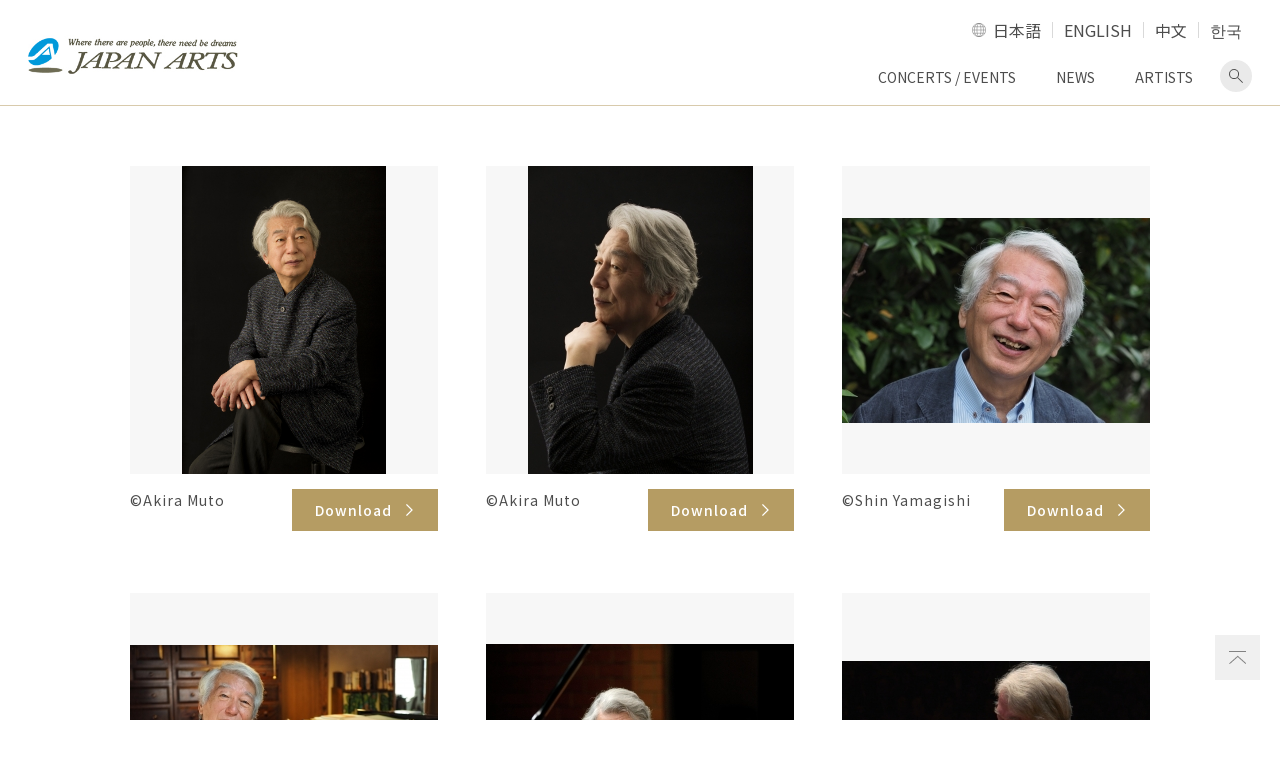

--- FILE ---
content_type: text/html; charset=UTF-8
request_url: https://www.japanarts.co.jp/en/artist/izumitateno/?=photo
body_size: 31717
content:
<!DOCTYPE HTML><html><head><meta charset="utf-8"><title>Izumi Tateno | Japan ArtsJapan Arts</title><meta name="description" content="Izumi Tateno"/><meta name="robots" content="max-snippet:-1, max-image-preview:large, max-video-preview:-1"/><link rel="canonical" href="https://www.japanarts.co.jp/en/artist/izumitateno/" /><meta property="og:locale" content="en_US" /><meta property="og:type" content="article" /><meta property="og:title" content="Izumi Tateno | Japan ArtsJapan Arts" /><meta property="og:description" content="Izumi Tateno" /><meta property="og:url" content="https://www.japanarts.co.jp/en/artist/izumitateno/" /><meta property="og:site_name" content="Japan Arts" /><meta property="article:publisher" content="https://www.facebook.com/japanarts" /><meta property="article:tag" content="118_en" /><meta property="og:image" content="https://www.japanarts.co.jp/wp-content/uploads/2020/04/ogp.jpg" /><meta property="og:image:secure_url" content="https://www.japanarts.co.jp/wp-content/uploads/2020/04/ogp.jpg" /><meta property="og:image:width" content="1200" /><meta property="og:image:height" content="630" /><meta name="twitter:card" content="summary_large_image" /><meta name="twitter:description" content="Izumi Tateno" /><meta name="twitter:title" content="Izumi Tateno | Japan ArtsJapan Arts" /><meta name="twitter:site" content="@japan_arts" /><meta name="twitter:image" content="https://www.japanarts.co.jp/wp-content/uploads/2020/04/ogp.jpg" /><meta name="twitter:creator" content="@japan_arts" /> <script type='application/ld+json' class='yoast-schema-graph yoast-schema-graph--main'>{"@context":"https://schema.org","@graph":[{"@type":"WebSite","@id":"https://www.japanarts.co.jp/en/#website","url":"https://www.japanarts.co.jp/en/","name":"\u30af\u30e9\u30b7\u30c3\u30af\u97f3\u697d\u4e8b\u52d9\u6240\u30b8\u30e3\u30d1\u30f3\u30fb\u30a2\u30fc\u30c4","inLanguage":"en-US","description":"\u30af\u30e9\u30b7\u30c3\u30af\u97f3\u697d\u4e8b\u52d9\u6240\u306e\u30b8\u30e3\u30d1\u30f3\u30fb\u30a2\u30fc\u30c4\u3002\u6d77\u5916\u306e\u30a2\u30fc\u30c6\u30a3\u30b9\u30c8\u3001\u30af\u30e9\u30b7\u30c3\u30af\u97f3\u697d\u3001\u30d0\u30ec\u30a8\u3001\u30aa\u30da\u30e9\u3092\u62db\u8058\u30fb\u4e3b\u50ac\u3059\u308b\u3068\u540c\u6642\u306b\u3001\u591a\u304f\u306e\u65e5\u672c\u4eba\u30a2\u30fc\u30c6\u30a3\u30b9\u30c8\u306e\u30de\u30cd\u30fc\u30b8\u30e1\u30f3\u30c8\u3001\u30b3\u30f3\u30b5\u30fc\u30c8\u3092\u884c\u3063\u3066\u3044\u307e\u3059\u3002","potentialAction":[{"@type":"SearchAction","target":"https://www.japanarts.co.jp/en/?s={search_term_string}","query-input":"required name=search_term_string"}]},{"@type":"WebPage","@id":"https://www.japanarts.co.jp/en/artist/izumitateno/#webpage","url":"https://www.japanarts.co.jp/en/artist/izumitateno/","name":"Izumi Tateno | Japan ArtsJapan Arts","isPartOf":{"@id":"https://www.japanarts.co.jp/en/#website"},"inLanguage":"en-US","datePublished":"2020-03-23T00:37:37+00:00","dateModified":"2025-01-27T01:05:56+00:00","description":"Izumi Tateno","potentialAction":[{"@type":"ReadAction","target":["https://www.japanarts.co.jp/en/artist/izumitateno/"]}]}]}</script> <link rel='dns-prefetch' href='//www.googletagmanager.com' /><link rel='dns-prefetch' href='//s.w.org' /> <script type="text/javascript">window._wpemojiSettings = {"baseUrl":"https:\/\/s.w.org\/images\/core\/emoji\/12.0.0-1\/72x72\/","ext":".png","svgUrl":"https:\/\/s.w.org\/images\/core\/emoji\/12.0.0-1\/svg\/","svgExt":".svg","source":{"concatemoji":"https:\/\/www.japanarts.co.jp\/wp-includes\/js\/wp-emoji-release.min.js?ver=5.4.18"}};
			/*! This file is auto-generated */
			!function(e,a,t){var n,r,o,i=a.createElement("canvas"),p=i.getContext&&i.getContext("2d");function s(e,t){var a=String.fromCharCode;p.clearRect(0,0,i.width,i.height),p.fillText(a.apply(this,e),0,0);e=i.toDataURL();return p.clearRect(0,0,i.width,i.height),p.fillText(a.apply(this,t),0,0),e===i.toDataURL()}function c(e){var t=a.createElement("script");t.src=e,t.defer=t.type="text/javascript",a.getElementsByTagName("head")[0].appendChild(t)}for(o=Array("flag","emoji"),t.supports={everything:!0,everythingExceptFlag:!0},r=0;r<o.length;r++)t.supports[o[r]]=function(e){if(!p||!p.fillText)return!1;switch(p.textBaseline="top",p.font="600 32px Arial",e){case"flag":return s([127987,65039,8205,9895,65039],[127987,65039,8203,9895,65039])?!1:!s([55356,56826,55356,56819],[55356,56826,8203,55356,56819])&&!s([55356,57332,56128,56423,56128,56418,56128,56421,56128,56430,56128,56423,56128,56447],[55356,57332,8203,56128,56423,8203,56128,56418,8203,56128,56421,8203,56128,56430,8203,56128,56423,8203,56128,56447]);case"emoji":return!s([55357,56424,55356,57342,8205,55358,56605,8205,55357,56424,55356,57340],[55357,56424,55356,57342,8203,55358,56605,8203,55357,56424,55356,57340])}return!1}(o[r]),t.supports.everything=t.supports.everything&&t.supports[o[r]],"flag"!==o[r]&&(t.supports.everythingExceptFlag=t.supports.everythingExceptFlag&&t.supports[o[r]]);t.supports.everythingExceptFlag=t.supports.everythingExceptFlag&&!t.supports.flag,t.DOMReady=!1,t.readyCallback=function(){t.DOMReady=!0},t.supports.everything||(n=function(){t.readyCallback()},a.addEventListener?(a.addEventListener("DOMContentLoaded",n,!1),e.addEventListener("load",n,!1)):(e.attachEvent("onload",n),a.attachEvent("onreadystatechange",function(){"complete"===a.readyState&&t.readyCallback()})),(n=t.source||{}).concatemoji?c(n.concatemoji):n.wpemoji&&n.twemoji&&(c(n.twemoji),c(n.wpemoji)))}(window,document,window._wpemojiSettings);</script> <style type="text/css">img.wp-smiley,
img.emoji {
	display: inline !important;
	border: none !important;
	box-shadow: none !important;
	height: 1em !important;
	width: 1em !important;
	margin: 0 .07em !important;
	vertical-align: -0.1em !important;
	background: none !important;
	padding: 0 !important;
}</style><link rel='stylesheet' id='wp-block-library-css'  href='https://www.japanarts.co.jp/wp-includes/css/dist/block-library/style.min.css?ver=5.4.18' type='text/css' media='all' /><link rel='stylesheet' id='bogo-css'  href='https://www.japanarts.co.jp/wp-content/cache/autoptimize/css/autoptimize_single_9a31eb6f0a6a31c708e0f2d92156a191.css?ver=3.3.4' type='text/css' media='all' /><style id='rocket-lazyload-inline-css' type='text/css'>.rll-youtube-player{position:relative;padding-bottom:56.23%;height:0;overflow:hidden;max-width:100%;}.rll-youtube-player iframe{position:absolute;top:0;left:0;width:100%;height:100%;z-index:100;background:0 0}.rll-youtube-player img{bottom:0;display:block;left:0;margin:auto;max-width:100%;width:100%;position:absolute;right:0;top:0;border:none;height:auto;cursor:pointer;-webkit-transition:.4s all;-moz-transition:.4s all;transition:.4s all}.rll-youtube-player img:hover{-webkit-filter:brightness(75%)}.rll-youtube-player .play{height:72px;width:72px;left:50%;top:50%;margin-left:-36px;margin-top:-36px;position:absolute;background:url(https://www.japanarts.co.jp/wp-content/plugins/rocket-lazy-load/assets/img/youtube.png) no-repeat;cursor:pointer}</style><link rel='stylesheet' id='sr_style-css'  href='https://www.japanarts.co.jp/wp-content/cache/autoptimize/css/autoptimize_single_622f547327eb5041edd5cf1fd505c403.css?ver=5.4.18' type='text/css' media='all' />  <script type='text/javascript' src='https://www.googletagmanager.com/gtag/js?id=UA-20253268-1' async></script> <script type='text/javascript'>window.dataLayer = window.dataLayer || [];function gtag(){dataLayer.push(arguments);}
gtag('set', 'linker', {"domains":["www.japanarts.co.jp"]} );
gtag("js", new Date());
gtag("set", "developer_id.dZTNiMT", true);
gtag("config", "UA-20253268-1", {"anonymize_ip":true});
gtag("config", "G-5T1JLML3YC");</script>  <script type='text/javascript' src='https://www.japanarts.co.jp/wp-content/themes/JP-arts/assets/js/jquery.min.js?ver=3.3.1'></script> <script type='text/javascript' src='https://www.japanarts.co.jp/wp-content/themes/JP-arts/assets/js/ofi.min.js?ver=3.2.4'></script> <script type='text/javascript' src='https://www.japanarts.co.jp/wp-content/themes/JP-arts/assets/js/slick.min.js?ver=1'></script> <link rel="alternate" hreflang="ja" href="https://www.japanarts.co.jp/artist/izumitateno/" /><link rel="alternate" hreflang="en-US" href="https://www.japanarts.co.jp/en/artist/izumitateno/" /><meta name="generator" content="Site Kit by Google 1.75.0" />  <script>( function( w, d, s, l, i ) {
				w[l] = w[l] || [];
				w[l].push( {'gtm.start': new Date().getTime(), event: 'gtm.js'} );
				var f = d.getElementsByTagName( s )[0],
					j = d.createElement( s ), dl = l != 'dataLayer' ? '&l=' + l : '';
				j.async = true;
				j.src = 'https://www.googletagmanager.com/gtm.js?id=' + i + dl;
				f.parentNode.insertBefore( j, f );
			} )( window, document, 'script', 'dataLayer', 'GTM-P898BC8' );</script>  <noscript><style id="rocket-lazyload-nojs-css">.rll-youtube-player, [data-lazy-src]{display:none !important;}</style></noscript><meta name="viewport" content="width=device-width,initial-scale=1"><meta name="format-detection" content="telephone=no"><meta http-equiv="X-UA-Compatible" content="IE=edge"><link rel="icon" href="https://www.japanarts.co.jp/wp-content/themes/JP-arts/assets/img/favicon.ico" type="image/vnd.microsoft.icon" /><link rel="apple-touch-icon" href="https://www.japanarts.co.jp/wp-content/themes/JP-arts/assets/img/apple-touch-icon.png" sizes="180x180"><link rel="icon" type="image/png" href="https://www.japanarts.co.jp/wp-content/themes/JP-arts/assets/img/apple-touch-icon.png" sizes="192x192"> <noscript><iframe src="//www.googletagmanager.com/ns.html?id=GTM-TB6F9N" height="0" width="0" style="display:none;visibility:hidden"></iframe></noscript> <script>(function(w, d, s, l, i) {
			w[l] = w[l] || [];
			w[l].push({
				'gtm.start': new Date().getTime(),
				event: 'gtm.js'
			});
			var f = d.getElementsByTagName(s)[0],
				j = d.createElement(s),
				dl = l != 'dataLayer' ? '&l=' + l : '';
			j.async = true;
			j.src =
				'//www.googletagmanager.com/gtm.js?id=' + i + dl;
			f.parentNode.insertBefore(j, f);
		})(window, document, 'script', 'dataLayer', 'GTM-TB6F9N');</script> </head><body class="single l-photo locale-en_US" id="artist"><div class="l-body"><header class="l-header"><div class="l-header__main"><div class="l-header__inner"> <a href=" https://www.japanarts.co.jp/en" class="header-logo"><img src="https://www.japanarts.co.jp/wp-content/themes/JP-arts/assets/img/header_logo_article_en.jpg" data-no-lazy=”1″ alt="Where there are people, there need be dreams. JAPAN ARTS"></a><div class="header-content"><div class="lang-switch"> <a href="#langselect" class="lang-switch__trg">LANGUAGE</a><ul class="lang-switch__list" id="langselect"><li class="lang-switch__item"><a href="https://www.japanarts.co.jp/artist/izumitateno/">日本語</a></li><li class="lang-switch__item"><a href="https://www.japanarts.co.jp/en/artist/izumitateno/">ENGLISH</a></li><li class="lang-switch__item"><a href="https://www.japanarts.co.jp/zh/concert/">中文</a></li><li class="lang-switch__item"><a href="https://www.japanarts.co.jp/ko/concert/">한국</a></li></ul></div> <a href="#sp-navi" class="sp-menu-btn"><span></span><span></span><span></span><span class="sp-menu-btn__text">MENU</span></a><ul class="pc-navi"><li class="pc-navi__item"><a href="https://www.japanarts.co.jp/en/concert">CONCERTS / EVENTS</a></li><li class="pc-navi__item"><a href="https://www.japanarts.co.jp/en/news">NEWS</a></li><li class="pc-navi__item"><a href="https://www.japanarts.co.jp/en/artist">ARTISTS</a></li><li class="pc-navi__item pc-navi__item--search"><a href="#pcSearchform" class="js-accordion-trg">Search</a></li></ul><div class="pc-header-search" id="pcSearchform"><form action="https://www.japanarts.co.jp/en/en/" class="searchform" role="search" method="get"> <input type=" text" class="searchform__text s" placeholder="Search" name="s" value=""><input type="submit" class="searchform__button"></form></div></div></div><nav class="sp-menu" id="sp-navi" aria-label="メインメニュー"><ul class="sp-navi"><li class="sp-navi__item"><p class="sp-navi__label sp-navi__label--has-child">CONCERTS / EVENTS</p><ul class="sp-navi__list"><li class="sp-navi__link"><a href="https://www.japanarts.co.jp/en/concert">Concerts / Events</a></li><li class="sp-navi__link"><a href="https://www.japanarts.co.jp/en/today">Ticket information of the day</a></li></ul></li><li class="sp-navi__item sp-navi__link sp-nav__first-item"> <a href="https://www.japanarts.co.jp/en/artist">ARTISTS</a></li><li class="sp-navi__item sp-navi__link sp-nav__first-item"><a href="https://www.japanarts.co.jp/en/news">NEWS</a></li><li class="sp-navi__item sp-navi__link sp-nav__first-item"><a href="https://www.japanarts.co.jp/en/about">About Us</a></li><li class="sp-navi__item sp-navi__link sp-nav__first-item"><a href="https://www.japanarts.co.jp/en/inquiry">Inquiries and Orders</a></li></ul><div class="sp-menu__search"><form action="https://www.japanarts.co.jp/en/en/" class="searchform" role="search" method="get"> <input type=" text" class="searchform__text s" placeholder="Search" name="s" value=""><input type="submit" class="searchform__button"></form></div><div class="sp-menu__sns"><ul class="sns-share"><li class="sns-share__item"><a href="https://www.facebook.com/japanarts" class="brank-none" target="_blank"><img loading="lazy" src="data:image/svg+xml,%3Csvg%20xmlns='http://www.w3.org/2000/svg'%20viewBox='0%200%200%200'%3E%3C/svg%3E" alt="facebook" data-lazy-src="https://www.japanarts.co.jp/wp-content/themes/JP-arts/assets/img/icon_facebook.png"><noscript><img src=" https://www.japanarts.co.jp/wp-content/themes/JP-arts/assets/img/icon_facebook.png" alt="facebook"></noscript></a></li><li class="sns-share__item"><a href="https://www.instagram.com/japanarts_corp/" class="brank-none" target="_blank"><img loading="lazy" src="data:image/svg+xml,%3Csvg%20xmlns='http://www.w3.org/2000/svg'%20viewBox='0%200%200%200'%3E%3C/svg%3E" alt="Instagram" data-lazy-src="https://www.japanarts.co.jp/wp-content/themes/JP-arts/assets/img/icon_instagram.png"><noscript><img src="https://www.japanarts.co.jp/wp-content/themes/JP-arts/assets/img/icon_instagram.png" alt="Instagram"></noscript></a></li><li class="sns-share__item"><a href="https://twitter.com/japan_arts" class="brank-none" target="_blank"><img loading="lazy" src="data:image/svg+xml,%3Csvg%20xmlns='http://www.w3.org/2000/svg'%20viewBox='0%200%200%200'%3E%3C/svg%3E" alt="Twitter" data-lazy-src="https://www.japanarts.co.jp/wp-content/themes/JP-arts/assets/img/icon_twitter.png"><noscript><img src="https://www.japanarts.co.jp/wp-content/themes/JP-arts/assets/img/icon_twitter.png" alt="Twitter"></noscript></a></li><li class="sns-share__item"><a href="https://www.youtube.com/JapanArtsCorporation" class="brank-none" target="_blank"><img loading="lazy" src="data:image/svg+xml,%3Csvg%20xmlns='http://www.w3.org/2000/svg'%20viewBox='0%200%200%200'%3E%3C/svg%3E" alt="Youtube" data-lazy-src="https://www.japanarts.co.jp/wp-content/themes/JP-arts/assets/img/icon_youtube.png"><noscript><img src="https://www.japanarts.co.jp/wp-content/themes/JP-arts/assets/img/icon_youtube.png" alt="Youtube"></noscript></a></li></ul></div></nav></div></header><main class="l-main en"><div class="l-content"><div class="l-wrapper"><div class="l-sp-sm-wrapper l-3col"><div class="l-3col__item"><section class="item-type-3"><div class="item-type-3__main"><figure class="item-type-3__image"> <img loading="lazy" src="data:image/svg+xml,%3Csvg%20xmlns='http://www.w3.org/2000/svg'%20viewBox='0%200%200%200'%3E%3C/svg%3E" alt="Izumi Tateno" data-lazy-src="https://www.japanarts.co.jp/wp-content/uploads/2020/03/art_dl_image1_118.jpg"><noscript><img src="https://www.japanarts.co.jp/wp-content/uploads/2020/03/art_dl_image1_118.jpg" alt="Izumi Tateno"></noscript></figure><ul class="item-type-3__buttons-wrap"><li>©Akira Muto</li><li class="item-type-3__button"> <a download href="https://www.japanarts.co.jp/wp-content/uploads/2020/03/art_dl_image1_118.jpg" class="button">Download</a></li></ul></div></section></div><div class="l-3col__item"><section class="item-type-3"><div class="item-type-3__main"><figure class="item-type-3__image"> <img loading="lazy" src="data:image/svg+xml,%3Csvg%20xmlns='http://www.w3.org/2000/svg'%20viewBox='0%200%200%200'%3E%3C/svg%3E" alt="Izumi Tateno" data-lazy-src="https://www.japanarts.co.jp/wp-content/uploads/2020/03/art_dl_image2_118-225x308.jpg"><noscript><img src="https://www.japanarts.co.jp/wp-content/uploads/2020/03/art_dl_image2_118-225x308.jpg" alt="Izumi Tateno"></noscript></figure><ul class="item-type-3__buttons-wrap"><li>©Akira Muto</li><li class="item-type-3__button"> <a download href="https://www.japanarts.co.jp/wp-content/uploads/2020/03/art_dl_image2_118.jpg" class="button">Download</a></li></ul></div></section></div><div class="l-3col__item"><section class="item-type-3"><div class="item-type-3__main"><figure class="item-type-3__image"> <img loading="lazy" src="data:image/svg+xml,%3Csvg%20xmlns='http://www.w3.org/2000/svg'%20viewBox='0%200%200%200'%3E%3C/svg%3E" alt="Izumi Tateno" data-lazy-src="https://www.japanarts.co.jp/wp-content/uploads/2020/03/art_dl_image3_118-308x205.jpg"><noscript><img src="https://www.japanarts.co.jp/wp-content/uploads/2020/03/art_dl_image3_118-308x205.jpg" alt="Izumi Tateno"></noscript></figure><ul class="item-type-3__buttons-wrap"><li>©Shin Yamagishi</li><li class="item-type-3__button"> <a download href="https://www.japanarts.co.jp/wp-content/uploads/2020/03/art_dl_image3_118.jpg" class="button">Download</a></li></ul></div></section></div><div class="l-3col__item"><section class="item-type-3"><div class="item-type-3__main"><figure class="item-type-3__image"> <img loading="lazy" src="data:image/svg+xml,%3Csvg%20xmlns='http://www.w3.org/2000/svg'%20viewBox='0%200%200%200'%3E%3C/svg%3E" alt="Izumi Tateno" data-lazy-src="https://www.japanarts.co.jp/wp-content/uploads/2020/03/art_dl_image4_118-308x205.jpg"><noscript><img src="https://www.japanarts.co.jp/wp-content/uploads/2020/03/art_dl_image4_118-308x205.jpg" alt="Izumi Tateno"></noscript></figure><ul class="item-type-3__buttons-wrap"><li>©Shin Yamagishi</li><li class="item-type-3__button"> <a download href="https://www.japanarts.co.jp/wp-content/uploads/2020/03/art_dl_image4_118.jpg" class="button">Download</a></li></ul></div></section></div><div class="l-3col__item"><section class="item-type-3"><div class="item-type-3__main"><figure class="item-type-3__image"> <img loading="lazy" src="data:image/svg+xml,%3Csvg%20xmlns='http://www.w3.org/2000/svg'%20viewBox='0%200%200%200'%3E%3C/svg%3E" alt="Izumi Tateno" data-lazy-src="https://www.japanarts.co.jp/wp-content/uploads/2020/03/art_dl_image5_118-308x206.jpg"><noscript><img src="https://www.japanarts.co.jp/wp-content/uploads/2020/03/art_dl_image5_118-308x206.jpg" alt="Izumi Tateno"></noscript></figure><ul class="item-type-3__buttons-wrap"><li>©Mitsuta Satoru</li><li class="item-type-3__button"> <a download href="https://www.japanarts.co.jp/wp-content/uploads/2020/03/art_dl_image5_118.jpg" class="button">Download</a></li></ul></div></section></div><div class="l-3col__item"><section class="item-type-3"><div class="item-type-3__main"><figure class="item-type-3__image"> <img loading="lazy" src="data:image/svg+xml,%3Csvg%20xmlns='http://www.w3.org/2000/svg'%20viewBox='0%200%200%200'%3E%3C/svg%3E" alt="Izumi Tateno" data-lazy-src="https://www.japanarts.co.jp/wp-content/uploads/2020/03/art_dl_image6_118-308x173.jpg"><noscript><img src="https://www.japanarts.co.jp/wp-content/uploads/2020/03/art_dl_image6_118-308x173.jpg" alt="Izumi Tateno"></noscript></figure><ul class="item-type-3__buttons-wrap"><li>No Credit</li><li class="item-type-3__button"> <a download href="https://www.japanarts.co.jp/wp-content/uploads/2020/03/art_dl_image6_118.jpg" class="button">Download</a></li></ul></div></section></div><div class="section-1"> Photo Usage Policy<br> Kindly note that these photos are to be used only for the purpose of public relation and concert announcements.<br> When using the photos, please include the credit information.<br> Before printing, please send us the proofs for your review to the following contact information:<div class="mt20"><a href="https://www.japanarts.co.jp/en/inquiry/pr/" class="button button--pc-md">Inquiries</a></div></div></div></div></div></main><div class="pagetop-wrap"> <a href="#top" class="pagetop"><img loading="lazy" src="data:image/svg+xml,%3Csvg%20xmlns='http://www.w3.org/2000/svg'%20viewBox='0%200%200%200'%3E%3C/svg%3E" alt="ページ上部へ" data-lazy-src="https://www.japanarts.co.jp/wp-content/themes/JP-arts/assets/img/icon_pagetop.svg"><noscript><img src="https://www.japanarts.co.jp/wp-content/themes/JP-arts/assets/img/icon_pagetop.svg" alt="ページ上部へ"></noscript></a></div><footer class="l-footer"><div class="l-wrapper"><div class="l-sm-wrapper"><ul class="footer-links"><li class="footer-links__item"><a href="https://www.japanarts.co.jp/en/group">Group Tickets</a></li><li class="footer-links__item"><a href="https://www.japanarts.co.jp/en/support">Sponsorship</a></li><li class="footer-links__item"><a href="https://www.japanarts.co.jp/en/plan">To Concert Presenters</a></li><li class="footer-links__item en"><a href="https://www.japanarts.co.jp/en/press">Press</a></li></ul></div></div><div class="l-footer-main"><div class="l-wrapper"><div class="l-sp-sm-wrapper clearfix"><div class="l-footer-main__text"></div><div class="l-footer-main__info"><div class="info"><p class="info__heading">Japan Arts Pia</p><p class="info__label">Ticket-Center</p> <a href="tel:0570001212" class="info__tel">+81(570)00-1212</a><p class="info__note" style="line-height:1.4">Open 10:00 a.m. - 4:00 p.m.  Closed Tuesday (or the following business day if a concert presented by Japan Arts is held on a Tuesday) and during the New Year holiday period.</p> <a href="https://www.japanarts.co.jp/en/ticket/" class="button button--h-md">Online Orders</a></div></div><div class="l-footer-main__navi"><div class="footer-navi"><div class="footer-navi__col"><div class="footer-navi__item"><p class="footer-navi__label footer-navi__label--has-child">Concerts / Events</p><ul class="footer-navi__list"><li class="footer-navi__link"> <a href="https://www.japanarts.co.jp/en/concert">Concerts / Events</a></li><li class="footer-navi__link"> <a href="https://www.japanarts.co.jp/en/today">Ticket information of the day</a></li><li class="footer-navi__link"> <a href="https://www.japanarts.co.jp/en/news_category/encore">Encore</a></li></ul></div><div class="footer-navi__item"><p class="footer-navi__label footer-navi__label--has-child">Artists</p><ul class="footer-navi__list"><li class="footer-navi__link"> <a href="https://www.japanarts.co.jp/en/artist">Artists</a></li></ul></div><div class="footer-navi__item"><p class="footer-navi__label footer-navi__label--has-child">Information</p><ul class="footer-navi__list"><li class="footer-navi__link"> <a href="https://www.japanarts.co.jp/en/news">News</a></li><li class="footer-navi__link"> <a href="https://www.japanarts.co.jp/en/news_category/media_onair/">Media</a></li></ul></div></div><div class="footer-navi__col"><div class="footer-navi__item"><p class="footer-navi__label footer-navi__label--has-child">Others</p><ul class="footer-navi__list"><li class="footer-navi__link"> <a href="https://www.japanarts.co.jp/en/shop">Goods</a></li><li class="footer-navi__link"> <a href="https://www.japanarts.co.jp/en/inquiry">Inquiries and Orders</a></li><li class="footer-navi__link"> <a href="https://www.japanarts.co.jp/en/ticket">How to Purchase Tickets</a></li></ul></div></div><div class="footer-navi__col"><div class="footer-navi__item"><p class="footer-navi__label footer-navi__label--has-child">About Japan Arts Co., Ltd.</p><ul class="footer-navi__list"><li class="footer-navi__link"> <a href="https://www.japanarts.co.jp/en/about">About Us</a></li><li class="footer-navi__link"> <a href="https://www.japanarts.co.jp/en/privacy-policy">Privacy Policy</a></li><li class="footer-navi__link"> <a href="https://www.japanarts.co.jp/en/news/p9160/">Customer Harassment Policy</a></li></ul></div></div></div></div><div class="l-footer-main__sns"><ul class="sns-share"><li class="sns-share__item"><a href="https://www.facebook.com/japanarts" target="_blank"><img loading="lazy" src="data:image/svg+xml,%3Csvg%20xmlns='http://www.w3.org/2000/svg'%20viewBox='0%200%200%200'%3E%3C/svg%3E" alt="facebook" data-lazy-src="https://www.japanarts.co.jp/wp-content/themes/JP-arts/assets/img/icon_facebook.png"><noscript><img src="https://www.japanarts.co.jp/wp-content/themes/JP-arts/assets/img/icon_facebook.png" alt="facebook"></noscript></a></li><li class="sns-share__item"><a href="https://www.instagram.com/japanarts_corp/" target="_blank"><img loading="lazy" src="data:image/svg+xml,%3Csvg%20xmlns='http://www.w3.org/2000/svg'%20viewBox='0%200%200%200'%3E%3C/svg%3E" alt="Instagram" data-lazy-src="https://www.japanarts.co.jp/wp-content/themes/JP-arts/assets/img/icon_instagram.png"><noscript><img src="https://www.japanarts.co.jp/wp-content/themes/JP-arts/assets/img/icon_instagram.png" alt="Instagram"></noscript></a></li><li class="sns-share__item"><a href="https://twitter.com/japan_arts" target="_blank"><img loading="lazy" src="data:image/svg+xml,%3Csvg%20xmlns='http://www.w3.org/2000/svg'%20viewBox='0%200%200%200'%3E%3C/svg%3E" alt="Twitter" data-lazy-src="https://www.japanarts.co.jp/wp-content/themes/JP-arts/assets/img/icon_twitter.png"><noscript><img src="https://www.japanarts.co.jp/wp-content/themes/JP-arts/assets/img/icon_twitter.png" alt="Twitter"></noscript></a></li><li class="sns-share__item"><a href="http://www.youtube.com/JapanArtsCorporation" target="_blank"><img loading="lazy" src="data:image/svg+xml,%3Csvg%20xmlns='http://www.w3.org/2000/svg'%20viewBox='0%200%200%200'%3E%3C/svg%3E" alt="Youtube" data-lazy-src="https://www.japanarts.co.jp/wp-content/themes/JP-arts/assets/img/icon_youtube.png"><noscript><img src="https://www.japanarts.co.jp/wp-content/themes/JP-arts/assets/img/icon_youtube.png" alt="Youtube"></noscript></a></li></ul></div></div></div></div><div class="copyright"><div class="l-wrapper"><p>&copy; 2020 JAPAN ARTS,INC</p></div></div></footer></div> <noscript> <iframe src="https://www.googletagmanager.com/ns.html?id=GTM-P898BC8" height="0" width="0" style="display:none;visibility:hidden"></iframe> </noscript>  <script type='text/javascript' src='https://www.japanarts.co.jp/wp-content/themes/JP-arts/assets/js/jquery.trackpad-scroll-emulator.min.js?ver=1.0'></script> <script type='text/javascript' src='https://www.japanarts.co.jp/wp-content/themes/JP-arts/assets/js/common.js?ver=1.0'></script> <script type='text/javascript' src='https://www.japanarts.co.jp/wp-content/themes/JP-arts/assets/js/add.js?ver=1.0'></script> <script type='text/javascript' src='https://www.japanarts.co.jp/wp-content/themes/JP-arts/assets/js/jquery.matchHeight.js?ver=1.0'></script> <script type='text/javascript' src='https://www.japanarts.co.jp/wp-includes/js/wp-embed.min.js?ver=5.4.18'></script> <script>window.lazyLoadOptions = {
                elements_selector: "[loading=lazy],.rocket-lazyload",
                data_src: "lazy-src",
                data_srcset: "lazy-srcset",
                data_sizes: "lazy-sizes",
                class_loading: "lazyloading",
                class_loaded: "lazyloaded",
                threshold: 300,
                callback_loaded: function(element) {
                    if ( element.tagName === "IFRAME" && element.dataset.rocketLazyload == "fitvidscompatible" ) {
                        if (element.classList.contains("lazyloaded") ) {
                            if (typeof window.jQuery != "undefined") {
                                if (jQuery.fn.fitVids) {
                                    jQuery(element).parent().fitVids();
                                }
                            }
                        }
                    }
                },
use_native: true};
        window.addEventListener('LazyLoad::Initialized', function (e) {
            var lazyLoadInstance = e.detail.instance;
        
            if (window.MutationObserver) {
                var observer = new MutationObserver(function(mutations) {
                    var image_count = 0;
                    var iframe_count = 0;
                    var rocketlazy_count = 0;

                    mutations.forEach(function(mutation) {
                        for (i = 0; i < mutation.addedNodes.length; i++) {
                            if (typeof mutation.addedNodes[i].getElementsByTagName !== 'function') {
                                return;
                            }

                           if (typeof mutation.addedNodes[i].getElementsByClassName !== 'function') {
                                return;
                            }

                            images = mutation.addedNodes[i].getElementsByTagName('img');
                            is_image = mutation.addedNodes[i].tagName == "IMG";
                            iframes = mutation.addedNodes[i].getElementsByTagName('iframe');
                            is_iframe = mutation.addedNodes[i].tagName == "IFRAME";
                            rocket_lazy = mutation.addedNodes[i].getElementsByClassName('rocket-lazyload');

                            image_count += images.length;
			                iframe_count += iframes.length;
			                rocketlazy_count += rocket_lazy.length;
                            
                            if(is_image){
                                image_count += 1;
                            }

                            if(is_iframe){
                                iframe_count += 1;
                            }
                        }
                    } );

                    if(image_count > 0 || iframe_count > 0 || rocketlazy_count > 0){
                        lazyLoadInstance.update();
                    }
                } );
                
                var b      = document.getElementsByTagName("body")[0];
                var config = { childList: true, subtree: true };
                
                observer.observe(b, config);
            }
        }, false);</script><script data-no-minify="1" async src="https://www.japanarts.co.jp/wp-content/plugins/rocket-lazy-load/assets/js/12.0/lazyload.min.js"></script><script>function lazyLoadThumb(e){var t='<img loading="lazy" data-lazy-src="https://i.ytimg.com/vi/ID/hqdefault.jpg" alt="" width="480" height="360"><noscript><img src="https://i.ytimg.com/vi/ID/hqdefault.jpg" alt="" width="480" height="360"></noscript>',a='<div class="play"></div>';return t.replace("ID",e)+a}function lazyLoadYoutubeIframe(){var e=document.createElement("iframe"),t="https://www.youtube.com/embed/ID?autoplay=1";t+=0===this.dataset.query.length?'':'&'+this.dataset.query;e.setAttribute("src",t.replace("ID",this.dataset.id)),e.setAttribute("frameborder","0"),e.setAttribute("allowfullscreen","1"),e.setAttribute("allow", "accelerometer; autoplay; encrypted-media; gyroscope; picture-in-picture"),this.parentNode.replaceChild(e,this)}document.addEventListener("DOMContentLoaded",function(){var e,t,a=document.getElementsByClassName("rll-youtube-player");for(t=0;t<a.length;t++)e=document.createElement("div"),e.setAttribute("data-id",a[t].dataset.id),e.setAttribute("data-query", a[t].dataset.query),e.innerHTML=lazyLoadThumb(a[t].dataset.id),e.onclick=lazyLoadYoutubeIframe,a[t].appendChild(e)});</script><script type='text/javascript' src='https://api.kaiu-marketing.com/visitor/script.js?site_code=78fc64a894ff49159f84eef9a1e0ea40&key=fe097fde8c294ba2bb24646b220ace6e&secret=c9f9ce3429414dd2b95fe1b6023e9d10&svd=2aecc64a32f9465cadab524dcd477b19'></script> </body></html>

--- FILE ---
content_type: image/svg+xml
request_url: https://www.japanarts.co.jp/wp-content/themes/JP-arts/assets/img/icon_pagetop.svg
body_size: 543
content:
<svg xmlns="http://www.w3.org/2000/svg" width="16.572" height="13.977" viewBox="0 0 16.572 13.977">
  <g id="グループ_1084" data-name="グループ 1084" transform="translate(0 0.5)">
    <g id="グループ_1083" data-name="グループ 1083">
      <path id="パス_5209" data-name="パス 5209" d="M7.842,0,0,7.842l7.842,7.842" transform="translate(16.135 5.282) rotate(90)" fill="none" stroke="#4d4d4d" stroke-width="1"/>
      <path id="パス_5210" data-name="パス 5210" d="M1194.5,3684.341h16.572" transform="translate(-1194.5 -3684.341)" fill="none" stroke="#4d4d4d" stroke-width="1"/>
    </g>
  </g>
</svg>
